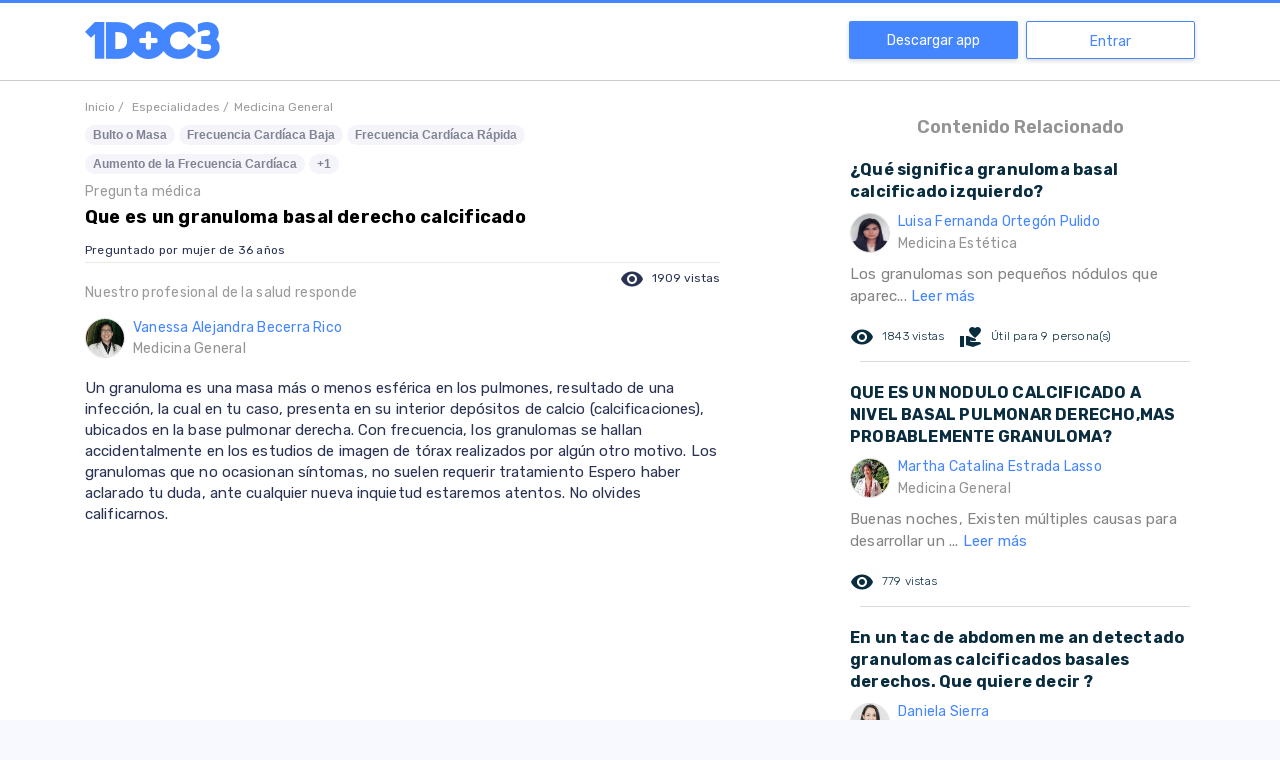

--- FILE ---
content_type: text/html; charset=utf-8
request_url: https://www.google.com/recaptcha/api2/aframe
body_size: 267
content:
<!DOCTYPE HTML><html><head><meta http-equiv="content-type" content="text/html; charset=UTF-8"></head><body><script nonce="nksBLFNT5a6YbfqIqGbnvw">/** Anti-fraud and anti-abuse applications only. See google.com/recaptcha */ try{var clients={'sodar':'https://pagead2.googlesyndication.com/pagead/sodar?'};window.addEventListener("message",function(a){try{if(a.source===window.parent){var b=JSON.parse(a.data);var c=clients[b['id']];if(c){var d=document.createElement('img');d.src=c+b['params']+'&rc='+(localStorage.getItem("rc::a")?sessionStorage.getItem("rc::b"):"");window.document.body.appendChild(d);sessionStorage.setItem("rc::e",parseInt(sessionStorage.getItem("rc::e")||0)+1);localStorage.setItem("rc::h",'1765277665308');}}}catch(b){}});window.parent.postMessage("_grecaptcha_ready", "*");}catch(b){}</script></body></html>

--- FILE ---
content_type: text/plain
request_url: https://www.google-analytics.com/j/collect?v=1&_v=j102&a=517102658&t=pageview&_s=1&dl=https%3A%2F%2Fwww.1doc3.com%2Fweb%2Fver%2F237543%2Fque-es-un-granuloma-basal-derecho-calcificado&dp=%2Fweb%2Fver%2F237543%2Fque-es-un-granuloma-basal-derecho-calcificado&ul=en-us%40posix&dt=Que%20es%20un%20granuloma%20basal%20derecho%20calcificado%20-%201DOC3&sr=1280x720&vp=1280x720&_u=aEBAAEABEAAAACAAI~&jid=429751937&gjid=806995566&cid=2092682171.1765277664&tid=UA-48707931-1&_gid=1128729885.1765277664&_r=1&_slc=1&z=2116269516
body_size: -449
content:
2,cG-EYL0VLWJDF

--- FILE ---
content_type: application/javascript; charset=UTF-8
request_url: https://www.1doc3.com/_nuxt/23cd250.js
body_size: 1839
content:
!function(e){function r(data){for(var r,n,f=data[0],d=data[1],l=data[2],i=0,h=[];i<f.length;i++)n=f[i],Object.prototype.hasOwnProperty.call(c,n)&&c[n]&&h.push(c[n][0]),c[n]=0;for(r in d)Object.prototype.hasOwnProperty.call(d,r)&&(e[r]=d[r]);for(v&&v(data);h.length;)h.shift()();return o.push.apply(o,l||[]),t()}function t(){for(var e,i=0;i<o.length;i++){for(var r=o[i],t=!0,n=1;n<r.length;n++){var d=r[n];0!==c[d]&&(t=!1)}t&&(o.splice(i--,1),e=f(f.s=r[0]))}return e}var n={},c={99:0},o=[];function f(r){if(n[r])return n[r].exports;var t=n[r]={i:r,l:!1,exports:{}};return e[r].call(t.exports,t,t.exports,f),t.l=!0,t.exports}f.e=function(e){var r=[],t=c[e];if(0!==t)if(t)r.push(t[2]);else{var n=new Promise((function(r,n){t=c[e]=[r,n]}));r.push(t[2]=n);var o,script=document.createElement("script");script.charset="utf-8",script.timeout=120,f.nc&&script.setAttribute("nonce",f.nc),script.src=function(e){return f.p+""+{0:"57d5db3",1:"7832d9b",2:"57c270b",3:"5ec8b62",4:"3f5e609",5:"05ee87e",6:"4e0c56a",7:"ba3f5b3",8:"ac7a081",9:"6690e9b",10:"7eebd77",11:"7ef9254",12:"7aaaab5",13:"4a3df25",14:"85e7c9c",17:"4ce1934",18:"9d40c85",19:"3efc4bf",20:"49a6815",21:"3a9f854",22:"977d9fc",23:"4415157",24:"01d5623",25:"85b80b7",26:"516eaa1",27:"380deb8",28:"003371a",29:"6d5aab1",30:"ab8a658",31:"ecef19c",32:"a24ccf9",33:"ea6cf0f",34:"bbc35e9",35:"7881c07",36:"a669f05",37:"4a9d248",38:"8d5ffa1",39:"7b68a14",40:"3b06699",41:"1a242c6",42:"2c917fc",43:"bd749c8",44:"9d5340f",45:"25c9ec3",46:"d1fda36",47:"e103d7a",48:"8dc5dec",49:"356ec08",50:"9838349",51:"0acf6bd",52:"9bc2e7a",53:"a1c8936",54:"3e873f1",55:"a35216a",56:"f18fbfe",57:"f88536c",58:"a78b9eb",59:"d8b2873",60:"c7e2966",61:"692d768",62:"88b6590",63:"fac7db4",64:"88e7d2b",65:"d113063",66:"1b7e8a7",67:"6eaab7e",68:"2115d39",69:"b8826c9",70:"c25e2a2",71:"1584541",72:"6036be4",73:"9e51229",74:"cb46a8d",75:"23b61df",76:"02ab99d",77:"df79d5a",78:"b8c3c14",79:"f62e4cc",80:"8e6b952",81:"4558a9e",82:"cf9e629",83:"4b2dc17",84:"c53a173",85:"04226d2",86:"26e8b6e",87:"f507205",88:"3d2e7a1",89:"4e23866",90:"2278a53",91:"1c3d3f4",92:"3898965",93:"81f9bc1",94:"bd27bbc",95:"938be74",96:"e002a69",97:"72fab39",98:"e63c9a1",101:"5aa8fef"}[e]+".js"}(e);var d=new Error;o=function(r){script.onerror=script.onload=null,clearTimeout(l);var t=c[e];if(0!==t){if(t){var n=r&&("load"===r.type?"missing":r.type),o=r&&r.target&&r.target.src;d.message="Loading chunk "+e+" failed.\n("+n+": "+o+")",d.name="ChunkLoadError",d.type=n,d.request=o,t[1](d)}c[e]=void 0}};var l=setTimeout((function(){o({type:"timeout",target:script})}),12e4);script.onerror=script.onload=o,document.head.appendChild(script)}return Promise.all(r)},f.m=e,f.c=n,f.d=function(e,r,t){f.o(e,r)||Object.defineProperty(e,r,{enumerable:!0,get:t})},f.r=function(e){"undefined"!=typeof Symbol&&Symbol.toStringTag&&Object.defineProperty(e,Symbol.toStringTag,{value:"Module"}),Object.defineProperty(e,"__esModule",{value:!0})},f.t=function(e,r){if(1&r&&(e=f(e)),8&r)return e;if(4&r&&"object"==typeof e&&e&&e.__esModule)return e;var t=Object.create(null);if(f.r(t),Object.defineProperty(t,"default",{enumerable:!0,value:e}),2&r&&"string"!=typeof e)for(var n in e)f.d(t,n,function(r){return e[r]}.bind(null,n));return t},f.n=function(e){var r=e&&e.__esModule?function(){return e.default}:function(){return e};return f.d(r,"a",r),r},f.o=function(object,e){return Object.prototype.hasOwnProperty.call(object,e)},f.p="/_nuxt/",f.oe=function(e){throw console.error(e),e};var d=window.webpackJsonp=window.webpackJsonp||[],l=d.push.bind(d);d.push=r,d=d.slice();for(var i=0;i<d.length;i++)r(d[i]);var v=l;t()}([]);